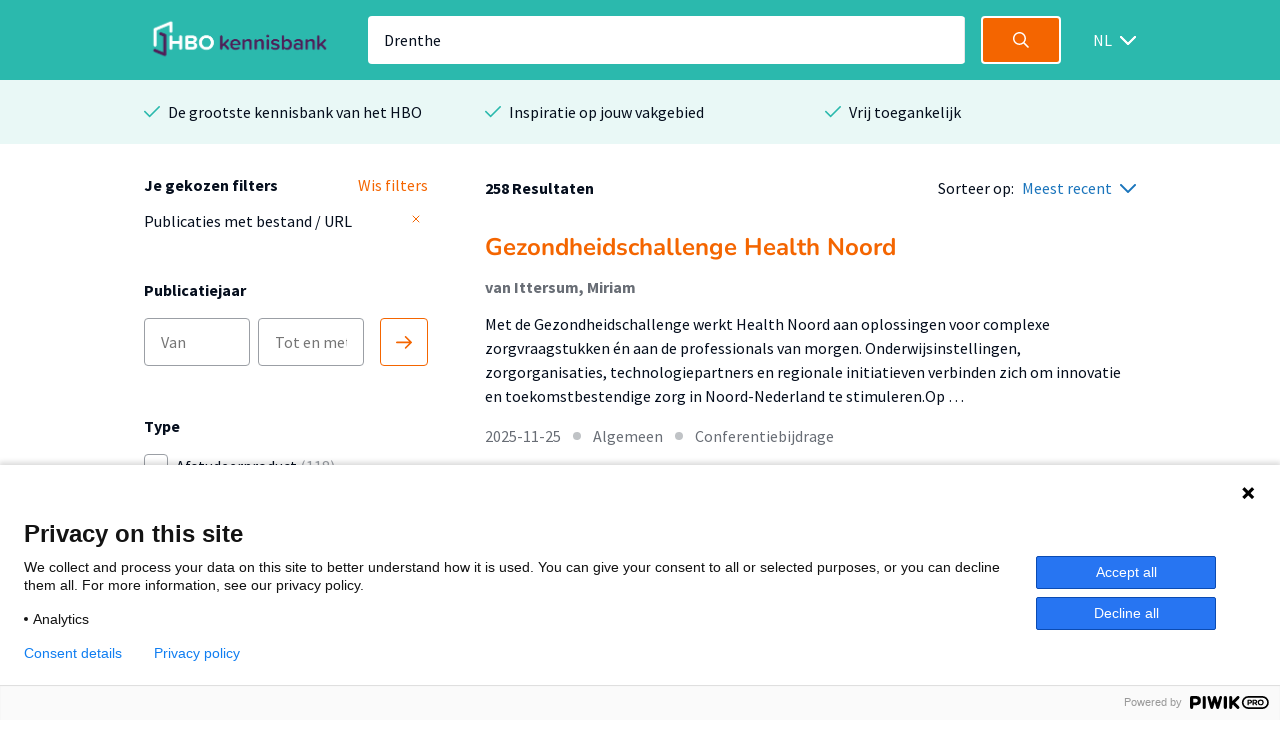

--- FILE ---
content_type: text/html; charset=utf-8
request_url: https://hbo-kennisbank.nl/drilldownfilter?type=hd-modal&total=258
body_size: 306
content:
<div class="modal-holder js-modal-interaction" id="hd-modal" style="display: none;"><div class="modal" data-total="258" data-translate="Toon {count} resultaten"><div class="modal__header"><span class="modal__header__text translatable" data-catalog="searchresult" data-key="academy-and-educations-filter">Filter op opleiding</span><a class="icon icon--white icon--cross js-modal-interaction" href="#"></a></div><div class="modal__body"><div class="modal__body__section"><span class="search-form search-form__column translatable" data-catalog="drilldown" data-key="search" style="margin: 0;"><input class="search-form__field search-form__field--text" id="modal-filter-hd-modal" placeholder="Filter op opleiding" type="text"></span><div class="modal__expandable searchable"><div class="modal__expandable__header"><label class="filter-item control checkbox" style="width: 100%"><input class="js-check-self" data-count="3" name="hd" type="checkbox" value="saxionhogeschool.Archeologie"><span class="control-indicator"></span><span class="filter-item__text searchable-text" style="display: inline-block; width: 100%;" title="Archeologie">Archeologie<span> (3)</span><span style="display: inline-block; float: right; width: 100%;">Saxion</span></span></label></div></div><div class="modal__expandable searchable"><div class="modal__expandable__header"><label class="filter-item control checkbox" style="width: 100%"><input class="js-check-self" data-count="3" name="hd" type="checkbox" value="Hanze.Bedrijfskunde"><span class="control-indicator"></span><span class="filter-item__text searchable-text" style="display: inline-block; width: 100%;" title="Bedrijfskunde">Bedrijfskunde<span> (3)</span><span style="display: inline-block; float: right; width: 100%;">Hanze</span></span></label></div></div><div class="modal__expandable searchable"><div class="modal__expandable__header"><label class="filter-item control checkbox" style="width: 100%"><input class="js-check-self" data-count="1" name="hd" type="checkbox" value="Hanze.Built Environment"><span class="control-indicator"></span><span class="filter-item__text searchable-text" style="display: inline-block; width: 100%;" title="Built Environment">Built Environment<span> (1)</span><span style="display: inline-block; float: right; width: 100%;">Hanze</span></span></label></div></div><div class="modal__expandable searchable"><div class="modal__expandable__header"><label class="filter-item control checkbox" style="width: 100%"><input class="js-check-self" data-count="2" name="hd" type="checkbox" value="Hogeschool Leiden.Commerciële Economie"><span class="control-indicator"></span><span class="filter-item__text searchable-text" style="display: inline-block; width: 100%;" title="Commerciële Economie">Commerciële Economie<span> (2)</span><span style="display: inline-block; float: right; width: 100%;">Hogeschool Leiden</span></span></label></div></div><div class="modal__expandable searchable"><div class="modal__expandable__header"><label class="filter-item control checkbox" style="width: 100%"><input class="js-check-self" data-count="1" name="hd" type="checkbox" value="Hanze.Ergotherapie"><span class="control-indicator"></span><span class="filter-item__text searchable-text" style="display: inline-block; width: 100%;" title="Ergotherapie">Ergotherapie<span> (1)</span><span style="display: inline-block; float: right; width: 100%;">Hanze</span></span></label></div></div><div class="modal__expandable searchable"><div class="modal__expandable__header"><label class="filter-item control checkbox" style="width: 100%"><input class="js-check-self" data-count="3" name="hd" type="checkbox" value="Hanze.Fysiotherapie"><span class="control-indicator"></span><span class="filter-item__text searchable-text" style="display: inline-block; width: 100%;" title="Fysiotherapie">Fysiotherapie<span> (3)</span><span style="display: inline-block; float: right; width: 100%;">Hanze</span></span></label></div></div><div class="modal__expandable searchable"><div class="modal__expandable__header"><label class="filter-item control checkbox" style="width: 100%"><input class="js-check-self" data-count="7" name="hd" type="checkbox" value="Hanze.HBO-Verpleegkunde"><span class="control-indicator"></span><span class="filter-item__text searchable-text" style="display: inline-block; width: 100%;" title="HBO-Verpleegkunde">HBO-Verpleegkunde<span> (7)</span><span style="display: inline-block; float: right; width: 100%;">Hanze</span></span></label></div></div><div class="modal__expandable searchable"><div class="modal__expandable__header"><label class="filter-item control checkbox" style="width: 100%"><input class="js-check-self" data-count="3" name="hd" type="checkbox" value="Hanze.Logopedie"><span class="control-indicator"></span><span class="filter-item__text searchable-text" style="display: inline-block; width: 100%;" title="Logopedie">Logopedie<span> (3)</span><span style="display: inline-block; float: right; width: 100%;">Hanze</span></span></label></div></div><div class="modal__expandable searchable"><div class="modal__expandable__header"><label class="filter-item control checkbox" style="width: 100%"><input class="js-check-self" data-count="1" name="hd" type="checkbox" value="Christelijke Hogeschool Ede.Maatschappelijk Werk &amp; Dienstverlening"><span class="control-indicator"></span><span class="filter-item__text searchable-text" style="display: inline-block; width: 100%;" title="Maatschappelijk Werk &amp; Dienstverlening">Maatschappelijk Werk &amp; Dienstverlening<span> (1)</span><span style="display: inline-block; float: right; width: 100%;">Christelijke Hogeschool Ede</span></span></label></div></div><div class="modal__expandable searchable"><div class="modal__expandable__header"><label class="filter-item control checkbox" style="width: 100%"><input class="js-check-self" data-count="1" name="hd" type="checkbox" value="Hanze.Master Healthy Ageing Professional"><span class="control-indicator"></span><span class="filter-item__text searchable-text" style="display: inline-block; width: 100%;" title="Master Healthy Ageing Professional">Master Healthy Ageing Professional<span> (1)</span><span style="display: inline-block; float: right; width: 100%;">Hanze</span></span></label></div></div><div class="modal__expandable searchable"><div class="modal__expandable__header"><label class="filter-item control checkbox" style="width: 100%"><input class="js-check-self" data-count="1" name="hd" type="checkbox" value="Amsterdamse Hogeschool voor de Kunsten.Master Kunsteducatie"><span class="control-indicator"></span><span class="filter-item__text searchable-text" style="display: inline-block; width: 100%;" title="Master Kunsteducatie">Master Kunsteducatie<span> (1)</span><span style="display: inline-block; float: right; width: 100%;">Amsterdamse Hogeschool voor de Kunsten</span></span></label></div></div><div class="modal__expandable searchable"><div class="modal__expandable__header"><label class="filter-item control checkbox" style="width: 100%"><input class="js-check-self" data-count="1" name="hd" type="checkbox" value="Hogeschool Windesheim.Master of Learning &amp; Innovation"><span class="control-indicator"></span><span class="filter-item__text searchable-text" style="display: inline-block; width: 100%;" title="Master of Learning &amp; Innovation">Master of Learning &amp; Innovation<span> (1)</span><span style="display: inline-block; float: right; width: 100%;">Hogeschool Windesheim</span></span></label></div></div><div class="modal__expandable searchable"><div class="modal__expandable__header"><label class="filter-item control checkbox" style="width: 100%"><input class="js-check-self" data-count="1" name="hd" type="checkbox" value="Hogeschool Windesheim.Psychomotorische Therapie en Bewegingsagogie"><span class="control-indicator"></span><span class="filter-item__text searchable-text" style="display: inline-block; width: 100%;" title="Psychomotorische Therapie en Bewegingsagogie">Psychomotorische Therapie en Bewegingsagogie<span> (1)</span><span style="display: inline-block; float: right; width: 100%;">Hogeschool Windesheim</span></span></label></div></div><div class="modal__expandable searchable"><div class="modal__expandable__header"><label class="filter-item control checkbox" style="width: 100%"><input class="js-check-self" data-count="1" name="hd" type="checkbox" value="Hogeschool Windesheim.Ruimtelijke ontwikkeling"><span class="control-indicator"></span><span class="filter-item__text searchable-text" style="display: inline-block; width: 100%;" title="Ruimtelijke ontwikkeling">Ruimtelijke ontwikkeling<span> (1)</span><span style="display: inline-block; float: right; width: 100%;">Hogeschool Windesheim</span></span></label></div></div><div class="modal__expandable searchable"><div class="modal__expandable__header"><label class="filter-item control checkbox" style="width: 100%"><input class="js-check-self" data-count="1" name="hd" type="checkbox" value="Hogeschool Utrecht.Ruimtelijke Ordening en Planologie"><span class="control-indicator"></span><span class="filter-item__text searchable-text" style="display: inline-block; width: 100%;" title="Ruimtelijke Ordening en Planologie">Ruimtelijke Ordening en Planologie<span> (1)</span><span style="display: inline-block; float: right; width: 100%;">Hogeschool Utrecht</span></span></label></div></div><div class="modal__expandable searchable"><div class="modal__expandable__header"><label class="filter-item control checkbox" style="width: 100%"><input class="js-check-self" data-count="11" name="hd" type="checkbox" value="Hanze.Social Work"><span class="control-indicator"></span><span class="filter-item__text searchable-text" style="display: inline-block; width: 100%;" title="Social Work">Social Work<span> (11)</span><span style="display: inline-block; float: right; width: 100%;">Hanze</span></span></label></div></div><div class="modal__expandable searchable"><div class="modal__expandable__header"><label class="filter-item control checkbox" style="width: 100%"><input class="js-check-self" data-count="7" name="hd" type="checkbox" value="Hanze.Toegepaste Psychologie"><span class="control-indicator"></span><span class="filter-item__text searchable-text" style="display: inline-block; width: 100%;" title="Toegepaste Psychologie">Toegepaste Psychologie<span> (7)</span><span style="display: inline-block; float: right; width: 100%;">Hanze</span></span></label></div></div><div class="modal__expandable searchable"><div class="modal__expandable__header"><label class="filter-item control checkbox" style="width: 100%"><input class="js-check-self" data-count="1" name="hd" type="checkbox" value="saxionhogeschool.Toegepaste Psychologie"><span class="control-indicator"></span><span class="filter-item__text searchable-text" style="display: inline-block; width: 100%;" title="Toegepaste Psychologie">Toegepaste Psychologie<span> (1)</span><span style="display: inline-block; float: right; width: 100%;">Saxion</span></span></label></div></div></div></div><div class="modal__footer"><span class="translatable" data-catalog="drilldown" data-key="college-submit"><input class="submit-button translatable submit-on-click" type="submit" value="Toon 258 resultaten"></span><a class="modal__footer__link js-modal-interaction translatable" data-catalog="drillown" data-key="cancel" href="#">Annuleren</a></div></div></div>

--- FILE ---
content_type: text/html; charset=utf-8
request_url: https://hbo-kennisbank.nl/drilldownfilter?type=hl-modal&total=258
body_size: 684
content:
<div class="modal-holder js-modal-interaction" id="hl-modal" style="display: none;"><div class="modal" data-total="258" data-translate="Toon {count} resultaten"><div class="modal__header"><span class="modal__header__text translatable" data-catalog="searchresult" data-key="knowledge-centers-and-lectorates-filter">Filter op afdeling</span><a class="icon icon--white icon--cross js-modal-interaction" href="#"></a></div><div class="modal__body"><div class="modal__body__section"><span class="search-form search-form__column translatable" data-catalog="drilldown" data-key="search" style="margin: 0;"><input class="search-form__field search-form__field--text" id="modal-filter-hl-modal" placeholder="Filter op afdeling" type="text"></span><div class="modal__expandable searchable"><div class="modal__expandable__header"><label class="filter-item control checkbox" style="width: 100%"><input class="js-check-self" data-count="2" name="hl" type="checkbox" value="Hogeschool Windesheim.Area Development"><span class="control-indicator"></span><span class="filter-item__text searchable-text" style="display: inline-block; width: 100%;" title="Area Development">Area Development<span> (2)</span><span style="display: inline-block; float: right; width: 100%;">Hogeschool Windesheim</span></span></label></div></div><div class="modal__expandable searchable"><div class="modal__expandable__header"><label class="filter-item control checkbox" style="width: 100%"><input class="js-check-self" data-count="1" name="hl" type="checkbox" value="vanhall_larenstein.Circular Economy and Water Resources Management"><span class="control-indicator"></span><span class="filter-item__text searchable-text" style="display: inline-block; width: 100%;" title="Circular Economy and Water Resources Management">Circular Economy and Water Resources Management<span> (1)</span><span style="display: inline-block; float: right; width: 100%;">Van Hall Larenstein</span></span></label></div></div><div class="modal__expandable searchable"><div class="modal__expandable__header"><label class="filter-item control checkbox" style="width: 100%"><input class="js-check-self" data-count="1" name="hl" type="checkbox" value="vanhall_larenstein.Climate Smart Dairy Value Chains"><span class="control-indicator"></span><span class="filter-item__text searchable-text" style="display: inline-block; width: 100%;" title="Climate Smart Dairy Value Chains">Climate Smart Dairy Value Chains<span> (1)</span><span style="display: inline-block; float: right; width: 100%;">Van Hall Larenstein</span></span></label></div></div><div class="modal__expandable searchable"><div class="modal__expandable__header"><label class="filter-item control checkbox" style="width: 100%"><input class="js-check-self" data-count="5" name="hl" type="checkbox" value="Hanze.Communication, Behaviour &amp; Sustainable Society"><span class="control-indicator"></span><span class="filter-item__text searchable-text" style="display: inline-block; width: 100%;" title="Communication, Behaviour &amp; Sustainable Society">Communication, Behaviour &amp; Sustainable Society<span> (5)</span><span style="display: inline-block; float: right; width: 100%;">Hanze</span></span></label></div></div><div class="modal__expandable searchable"><div class="modal__expandable__header"><label class="filter-item control checkbox" style="width: 100%"><input class="js-check-self" data-count="1" name="hl" type="checkbox" value="Hanze.Duurzaam Financieren en Ondernemen"><span class="control-indicator"></span><span class="filter-item__text searchable-text" style="display: inline-block; width: 100%;" title="Duurzaam Financieren en Ondernemen">Duurzaam Financieren en Ondernemen<span> (1)</span><span style="display: inline-block; float: right; width: 100%;">Hanze</span></span></label></div></div><div class="modal__expandable searchable"><div class="modal__expandable__header"><label class="filter-item control checkbox" style="width: 100%"><input class="js-check-self" data-count="1" name="hl" type="checkbox" value="Hanze.Duurzame Gebouwde Omgeving"><span class="control-indicator"></span><span class="filter-item__text searchable-text" style="display: inline-block; width: 100%;" title="Duurzame Gebouwde Omgeving">Duurzame Gebouwde Omgeving<span> (1)</span><span style="display: inline-block; float: right; width: 100%;">Hanze</span></span></label></div></div><div class="modal__expandable searchable"><div class="modal__expandable__header"><label class="filter-item control checkbox" style="width: 100%"><input class="js-check-self" data-count="2" name="hl" type="checkbox" value="vanhall_larenstein.Duurzame Watersystemen"><span class="control-indicator"></span><span class="filter-item__text searchable-text" style="display: inline-block; width: 100%;" title="Duurzame Watersystemen">Duurzame Watersystemen<span> (2)</span><span style="display: inline-block; float: right; width: 100%;">Van Hall Larenstein</span></span></label></div></div><div class="modal__expandable searchable"><div class="modal__expandable__header"><label class="filter-item control checkbox" style="width: 100%"><input class="js-check-self" data-count="1" name="hl" type="checkbox" value="vanhall_larenstein.Gebiedsgerichte transities naar kringlooplandbouw"><span class="control-indicator"></span><span class="filter-item__text searchable-text" style="display: inline-block; width: 100%;" title="Gebiedsgerichte transities naar kringlooplandbouw">Gebiedsgerichte transities naar kringlooplandbouw<span> (1)</span><span style="display: inline-block; float: right; width: 100%;">Van Hall Larenstein</span></span></label></div></div><div class="modal__expandable searchable"><div class="modal__expandable__header"><label class="filter-item control checkbox" style="width: 100%"><input class="js-check-self" data-count="1" name="hl" type="checkbox" value="vanhall_larenstein.Geïntegreerd Natuur- en Landschapsbeheer"><span class="control-indicator"></span><span class="filter-item__text searchable-text" style="display: inline-block; width: 100%;" title="Geïntegreerd Natuur- en Landschapsbeheer">Geïntegreerd Natuur- en Landschapsbeheer<span> (1)</span><span style="display: inline-block; float: right; width: 100%;">Van Hall Larenstein</span></span></label></div></div><div class="modal__expandable searchable"><div class="modal__expandable__header"><label class="filter-item control checkbox" style="width: 100%"><input class="js-check-self" data-count="3" name="hl" type="checkbox" value="Hanze.Human Capital"><span class="control-indicator"></span><span class="filter-item__text searchable-text" style="display: inline-block; width: 100%;" title="Human Capital">Human Capital<span> (3)</span><span style="display: inline-block; float: right; width: 100%;">Hanze</span></span></label></div></div><div class="modal__expandable searchable"><div class="modal__expandable__header"><label class="filter-item control checkbox" style="width: 100%"><input class="js-check-self" data-count="1" name="hl" type="checkbox" value="Hogeschool Windesheim.ICT-innovaties in de zorg"><span class="control-indicator"></span><span class="filter-item__text searchable-text" style="display: inline-block; width: 100%;" title="ICT-innovaties in de zorg">ICT-innovaties in de zorg<span> (1)</span><span style="display: inline-block; float: right; width: 100%;">Hogeschool Windesheim</span></span></label></div></div><div class="modal__expandable searchable"><div class="modal__expandable__header"><label class="filter-item control checkbox" style="width: 100%"><input class="js-check-self" data-count="1" name="hl" type="checkbox" value="Hanze.Image in Context"><span class="control-indicator"></span><span class="filter-item__text searchable-text" style="display: inline-block; width: 100%;" title="Image in Context">Image in Context<span> (1)</span><span style="display: inline-block; float: right; width: 100%;">Hanze</span></span></label></div></div><div class="modal__expandable searchable"><div class="modal__expandable__header"><label class="filter-item control checkbox" style="width: 100%"><input class="js-check-self" data-count="1" name="hl" type="checkbox" value="Hogeschool Utrecht.Innovatieve Maatschappelijke Dienstverlening"><span class="control-indicator"></span><span class="filter-item__text searchable-text" style="display: inline-block; width: 100%;" title="Innovatieve Maatschappelijke Dienstverlening">Innovatieve Maatschappelijke Dienstverlening<span> (1)</span><span style="display: inline-block; float: right; width: 100%;">Hogeschool Utrecht</span></span></label></div></div><div class="modal__expandable searchable"><div class="modal__expandable__header"><label class="filter-item control checkbox" style="width: 100%"><input class="js-check-self" data-count="1" name="hl" type="checkbox" value="Hanze.International Business"><span class="control-indicator"></span><span class="filter-item__text searchable-text" style="display: inline-block; width: 100%;" title="International Business">International Business<span> (1)</span><span style="display: inline-block; float: right; width: 100%;">Hanze</span></span></label></div></div><div class="modal__expandable searchable"><div class="modal__expandable__header"><label class="filter-item control checkbox" style="width: 100%"><input class="js-check-self" data-count="2" name="hl" type="checkbox" value="NHL Stenden Hogeschool.Kenniscentrum European Tourism Futures Institute (ETFI)"><span class="control-indicator"></span><span class="filter-item__text searchable-text" style="display: inline-block; width: 100%;" title="Kenniscentrum European Tourism Futures Institute (ETFI)">Kenniscentrum European Tourism Futures Institute (ETFI)<span> (2)</span><span style="display: inline-block; float: right; width: 100%;">NHL Stenden Hogeschool</span></span></label></div></div><div class="modal__expandable searchable"><div class="modal__expandable__header"><label class="filter-item control checkbox" style="width: 100%"><input class="js-check-self" data-count="6" name="hl" type="checkbox" value="Hanze.Kunsteducatie"><span class="control-indicator"></span><span class="filter-item__text searchable-text" style="display: inline-block; width: 100%;" title="Kunsteducatie">Kunsteducatie<span> (6)</span><span style="display: inline-block; float: right; width: 100%;">Hanze</span></span></label></div></div><div class="modal__expandable searchable"><div class="modal__expandable__header"><label class="filter-item control checkbox" style="width: 100%"><input class="js-check-self" data-count="2" name="hl" type="checkbox" value="De Haagse Hogeschool.Lectoraat Changing role of Europe"><span class="control-indicator"></span><span class="filter-item__text searchable-text" style="display: inline-block; width: 100%;" title="Lectoraat Changing role of Europe">Lectoraat Changing role of Europe<span> (2)</span><span style="display: inline-block; float: right; width: 100%;">De Haagse Hogeschool</span></span></label></div></div><div class="modal__expandable searchable"><div class="modal__expandable__header"><label class="filter-item control checkbox" style="width: 100%"><input class="js-check-self" data-count="3" name="hl" type="checkbox" value="Hanze.Leefomgeving in Transitie"><span class="control-indicator"></span><span class="filter-item__text searchable-text" style="display: inline-block; width: 100%;" title="Leefomgeving in Transitie">Leefomgeving in Transitie<span> (3)</span><span style="display: inline-block; float: right; width: 100%;">Hanze</span></span></label></div></div><div class="modal__expandable searchable"><div class="modal__expandable__header"><label class="filter-item control checkbox" style="width: 100%"><input class="js-check-self" data-count="1" name="hl" type="checkbox" value="Hanze.Living Environment in Transition"><span class="control-indicator"></span><span class="filter-item__text searchable-text" style="display: inline-block; width: 100%;" title="Living Environment in Transition">Living Environment in Transition<span> (1)</span><span style="display: inline-block; float: right; width: 100%;">Hanze</span></span></label></div></div><div class="modal__expandable searchable"><div class="modal__expandable__header"><label class="filter-item control checkbox" style="width: 100%"><input class="js-check-self" data-count="5" name="hl" type="checkbox" value="Hanze.Marketing en Ondernemen"><span class="control-indicator"></span><span class="filter-item__text searchable-text" style="display: inline-block; width: 100%;" title="Marketing en Ondernemen">Marketing en Ondernemen<span> (5)</span><span style="display: inline-block; float: right; width: 100%;">Hanze</span></span></label></div></div><div class="modal__expandable searchable"><div class="modal__expandable__header"><label class="filter-item control checkbox" style="width: 100%"><input class="js-check-self" data-count="8" name="hl" type="checkbox" value="Hanze.Praktijkgerichte Sportwetenschap"><span class="control-indicator"></span><span class="filter-item__text searchable-text" style="display: inline-block; width: 100%;" title="Praktijkgerichte Sportwetenschap">Praktijkgerichte Sportwetenschap<span> (8)</span><span style="display: inline-block; float: right; width: 100%;">Hanze</span></span></label></div></div><div class="modal__expandable searchable"><div class="modal__expandable__header"><label class="filter-item control checkbox" style="width: 100%"><input class="js-check-self" data-count="5" name="hl" type="checkbox" value="Hanze.Rehabilitatie"><span class="control-indicator"></span><span class="filter-item__text searchable-text" style="display: inline-block; width: 100%;" title="Rehabilitatie">Rehabilitatie<span> (5)</span><span style="display: inline-block; float: right; width: 100%;">Hanze</span></span></label></div></div><div class="modal__expandable searchable"><div class="modal__expandable__header"><label class="filter-item control checkbox" style="width: 100%"><input class="js-check-self" data-count="1" name="hl" type="checkbox" value="saxionhogeschool.Risicobeheersing"><span class="control-indicator"></span><span class="filter-item__text searchable-text" style="display: inline-block; width: 100%;" title="Risicobeheersing">Risicobeheersing<span> (1)</span><span style="display: inline-block; float: right; width: 100%;">Saxion</span></span></label></div></div><div class="modal__expandable searchable"><div class="modal__expandable__header"><label class="filter-item control checkbox" style="width: 100%"><input class="js-check-self" data-count="1" name="hl" type="checkbox" value="Hanze.Sports Science"><span class="control-indicator"></span><span class="filter-item__text searchable-text" style="display: inline-block; width: 100%;" title="Sports Science">Sports Science<span> (1)</span><span style="display: inline-block; float: right; width: 100%;">Hanze</span></span></label></div></div><div class="modal__expandable searchable"><div class="modal__expandable__header"><label class="filter-item control checkbox" style="width: 100%"><input class="js-check-self" data-count="1" name="hl" type="checkbox" value="Hanze.Vastgoed"><span class="control-indicator"></span><span class="filter-item__text searchable-text" style="display: inline-block; width: 100%;" title="Vastgoed">Vastgoed<span> (1)</span><span style="display: inline-block; float: right; width: 100%;">Hanze</span></span></label></div></div><div class="modal__expandable searchable"><div class="modal__expandable__header"><label class="filter-item control checkbox" style="width: 100%"><input class="js-check-self" data-count="1" name="hl" type="checkbox" value="saxionhogeschool.Verpleegkunde"><span class="control-indicator"></span><span class="filter-item__text searchable-text" style="display: inline-block; width: 100%;" title="Verpleegkunde">Verpleegkunde<span> (1)</span><span style="display: inline-block; float: right; width: 100%;">Saxion</span></span></label></div></div></div></div><div class="modal__footer"><span class="translatable" data-catalog="drilldown" data-key="college-submit"><input class="submit-button translatable submit-on-click" type="submit" value="Toon 258 resultaten"></span><a class="modal__footer__link js-modal-interaction translatable" data-catalog="drillown" data-key="cancel" href="#">Annuleren</a></div></div></div>

--- FILE ---
content_type: text/html; charset=utf-8
request_url: https://hbo-kennisbank.nl/drilldownfilter?type=ht-modal&total=258
body_size: 753
content:
<div class="modal-holder js-modal-interaction" id="ht-modal" style="display: none;"><div class="modal" data-total="258" data-translate="Toon {count} resultaten"><div class="modal__header"><span class="modal__header__text translatable" data-catalog="searchresult" data-key="institutes-filter">Filter op instituut</span><a class="icon icon--white icon--cross js-modal-interaction" href="#"></a></div><div class="modal__body"><div class="modal__body__section"><span class="search-form search-form__column translatable" data-catalog="drilldown" data-key="search" style="margin: 0;"><input class="search-form__field search-form__field--text" id="modal-filter-ht-modal" placeholder="Filter op instituut" type="text"></span><div class="modal__expandable searchable"><div class="modal__expandable__header"><label class="filter-item control checkbox" style="width: 100%"><input class="js-check-self" data-count="1" name="ht" type="checkbox" value="saxionhogeschool.Academie Academie Gezondheidszorg"><span class="control-indicator"></span><span class="filter-item__text searchable-text" style="display: inline-block; width: 100%;" title="Academie Academie Gezondheidszorg">Academie Academie Gezondheidszorg<span> (1)</span><span style="display: inline-block; float: right; width: 100%;">Saxion</span></span></label></div></div><div class="modal__expandable searchable"><div class="modal__expandable__header"><label class="filter-item control checkbox" style="width: 100%"><input class="js-check-self" data-count="1" name="ht" type="checkbox" value="saxionhogeschool.Academie Leefomgeving"><span class="control-indicator"></span><span class="filter-item__text searchable-text" style="display: inline-block; width: 100%;" title="Academie Leefomgeving">Academie Leefomgeving<span> (1)</span><span style="display: inline-block; float: right; width: 100%;">Saxion</span></span></label></div></div><div class="modal__expandable searchable"><div class="modal__expandable__header"><label class="filter-item control checkbox" style="width: 100%"><input class="js-check-self" data-count="2" name="ht" type="checkbox" value="NHL Stenden Hogeschool.Academie Leisure &amp; Tourism"><span class="control-indicator"></span><span class="filter-item__text searchable-text" style="display: inline-block; width: 100%;" title="Academie Leisure &amp; Tourism">Academie Leisure &amp; Tourism<span> (2)</span><span style="display: inline-block; float: right; width: 100%;">NHL Stenden Hogeschool</span></span></label></div></div><div class="modal__expandable searchable"><div class="modal__expandable__header"><label class="filter-item control checkbox" style="width: 100%"><input class="js-check-self" data-count="8" name="ht" type="checkbox" value="Hanze.Academie voor Gezondheidsstudies"><span class="control-indicator"></span><span class="filter-item__text searchable-text" style="display: inline-block; width: 100%;" title="Academie voor Gezondheidsstudies">Academie voor Gezondheidsstudies<span> (8)</span><span style="display: inline-block; float: right; width: 100%;">Hanze</span></span></label></div></div><div class="modal__expandable searchable"><div class="modal__expandable__header"><label class="filter-item control checkbox" style="width: 100%"><input class="js-check-self" data-count="18" name="ht" type="checkbox" value="Hanze.Academie voor Sociale Studies"><span class="control-indicator"></span><span class="filter-item__text searchable-text" style="display: inline-block; width: 100%;" title="Academie voor Sociale Studies">Academie voor Sociale Studies<span> (18)</span><span style="display: inline-block; float: right; width: 100%;">Hanze</span></span></label></div></div><div class="modal__expandable searchable"><div class="modal__expandable__header"><label class="filter-item control checkbox" style="width: 100%"><input class="js-check-self" data-count="7" name="ht" type="checkbox" value="Hanze.Academie voor Verpleegkunde"><span class="control-indicator"></span><span class="filter-item__text searchable-text" style="display: inline-block; width: 100%;" title="Academie voor Verpleegkunde">Academie voor Verpleegkunde<span> (7)</span><span style="display: inline-block; float: right; width: 100%;">Hanze</span></span></label></div></div><div class="modal__expandable searchable"><div class="modal__expandable__header"><label class="filter-item control checkbox" style="width: 100%"><input class="js-check-self" data-count="4" name="ht" type="checkbox" value="aereshogeschool.Bedrijfskunde en Agribusiness"><span class="control-indicator"></span><span class="filter-item__text searchable-text" style="display: inline-block; width: 100%;" title="Bedrijfskunde en Agribusiness">Bedrijfskunde en Agribusiness<span> (4)</span><span style="display: inline-block; float: right; width: 100%;">Aeres Hogeschool</span></span></label></div></div><div class="modal__expandable searchable"><div class="modal__expandable__header"><label class="filter-item control checkbox" style="width: 100%"><input class="js-check-self" data-count="10" name="ht" type="checkbox" value="vanhall_larenstein.Bos en natuurbeheer"><span class="control-indicator"></span><span class="filter-item__text searchable-text" style="display: inline-block; width: 100%;" title="Bos en natuurbeheer">Bos en natuurbeheer<span> (10)</span><span style="display: inline-block; float: right; width: 100%;">Van Hall Larenstein</span></span></label></div></div><div class="modal__expandable searchable"><div class="modal__expandable__header"><label class="filter-item control checkbox" style="width: 100%"><input class="js-check-self" data-count="6" name="ht" type="checkbox" value="vanhall_larenstein.Bos- en Natuurbeheer"><span class="control-indicator"></span><span class="filter-item__text searchable-text" style="display: inline-block; width: 100%;" title="Bos- en Natuurbeheer">Bos- en Natuurbeheer<span> (6)</span><span style="display: inline-block; float: right; width: 100%;">Van Hall Larenstein</span></span></label></div></div><div class="modal__expandable searchable"><div class="modal__expandable__header"><label class="filter-item control checkbox" style="width: 100%"><input class="js-check-self" data-count="1" name="ht" type="checkbox" value="Amsterdamse Hogeschool voor de Kunsten.Breitner Academie"><span class="control-indicator"></span><span class="filter-item__text searchable-text" style="display: inline-block; width: 100%;" title="Breitner Academie">Breitner Academie<span> (1)</span><span style="display: inline-block; float: right; width: 100%;">Amsterdamse Hogeschool voor de Kunsten</span></span></label></div></div><div class="modal__expandable searchable"><div class="modal__expandable__header"><label class="filter-item control checkbox" style="width: 100%"><input class="js-check-self" data-count="1" name="ht" type="checkbox" value="Hogeschool Windesheim.Built Environment &amp; Transport"><span class="control-indicator"></span><span class="filter-item__text searchable-text" style="display: inline-block; width: 100%;" title="Built Environment &amp; Transport">Built Environment &amp; Transport<span> (1)</span><span style="display: inline-block; float: right; width: 100%;">Hogeschool Windesheim</span></span></label></div></div><div class="modal__expandable searchable"><div class="modal__expandable__header"><label class="filter-item control checkbox" style="width: 100%"><input class="js-check-self" data-count="8" name="ht" type="checkbox" value="aereshogeschool.Dier- en Veehouderij"><span class="control-indicator"></span><span class="filter-item__text searchable-text" style="display: inline-block; width: 100%;" title="Dier- en Veehouderij">Dier- en Veehouderij<span> (8)</span><span style="display: inline-block; float: right; width: 100%;">Aeres Hogeschool</span></span></label></div></div><div class="modal__expandable searchable"><div class="modal__expandable__header"><label class="filter-item control checkbox" style="width: 100%"><input class="js-check-self" data-count="1" name="ht" type="checkbox" value="vanhall_larenstein.Dier- en Veehouderij"><span class="control-indicator"></span><span class="filter-item__text searchable-text" style="display: inline-block; width: 100%;" title="Dier- en Veehouderij">Dier- en Veehouderij<span> (1)</span><span style="display: inline-block; float: right; width: 100%;">Van Hall Larenstein</span></span></label></div></div><div class="modal__expandable searchable"><div class="modal__expandable__header"><label class="filter-item control checkbox" style="width: 100%"><input class="js-check-self" data-count="5" name="ht" type="checkbox" value="vanhall_larenstein.Diermanagement"><span class="control-indicator"></span><span class="filter-item__text searchable-text" style="display: inline-block; width: 100%;" title="Diermanagement">Diermanagement<span> (5)</span><span style="display: inline-block; float: right; width: 100%;">Van Hall Larenstein</span></span></label></div></div><div class="modal__expandable searchable"><div class="modal__expandable__header"><label class="filter-item control checkbox" style="width: 100%"><input class="js-check-self" data-count="3" name="ht" type="checkbox" value="Hogeschool Windesheim.Domein Bewegen en Educatie"><span class="control-indicator"></span><span class="filter-item__text searchable-text" style="display: inline-block; width: 100%;" title="Domein Bewegen en Educatie">Domein Bewegen en Educatie<span> (3)</span><span style="display: inline-block; float: right; width: 100%;">Hogeschool Windesheim</span></span></label></div></div><div class="modal__expandable searchable"><div class="modal__expandable__header"><label class="filter-item control checkbox" style="width: 100%"><input class="js-check-self" data-count="4" name="ht" type="checkbox" value="Hogeschool Windesheim.Domein Techniek"><span class="control-indicator"></span><span class="filter-item__text searchable-text" style="display: inline-block; width: 100%;" title="Domein Techniek">Domein Techniek<span> (4)</span><span style="display: inline-block; float: right; width: 100%;">Hogeschool Windesheim</span></span></label></div></div><div class="modal__expandable searchable"><div class="modal__expandable__header"><label class="filter-item control checkbox" style="width: 100%"><input class="js-check-self" data-count="1" name="ht" type="checkbox" value="Hogeschool Windesheim.Education"><span class="control-indicator"></span><span class="filter-item__text searchable-text" style="display: inline-block; width: 100%;" title="Education">Education<span> (1)</span><span style="display: inline-block; float: right; width: 100%;">Hogeschool Windesheim</span></span></label></div></div><div class="modal__expandable searchable"><div class="modal__expandable__header"><label class="filter-item control checkbox" style="width: 100%"><input class="js-check-self" data-count="2" name="ht" type="checkbox" value="Hogeschool Leiden.Faculteit M&amp;B"><span class="control-indicator"></span><span class="filter-item__text searchable-text" style="display: inline-block; width: 100%;" title="Faculteit M&amp;B">Faculteit M&amp;B<span> (2)</span><span style="display: inline-block; float: right; width: 100%;">Hogeschool Leiden</span></span></label></div></div><div class="modal__expandable searchable"><div class="modal__expandable__header"><label class="filter-item control checkbox" style="width: 100%"><input class="js-check-self" data-count="2" name="ht" type="checkbox" value="De Haagse Hogeschool.Faculteit Management &amp; Organisatie"><span class="control-indicator"></span><span class="filter-item__text searchable-text" style="display: inline-block; width: 100%;" title="Faculteit Management &amp; Organisatie">Faculteit Management &amp; Organisatie<span> (2)</span><span style="display: inline-block; float: right; width: 100%;">De Haagse Hogeschool</span></span></label></div></div><div class="modal__expandable searchable"><div class="modal__expandable__header"><label class="filter-item control checkbox" style="width: 100%"><input class="js-check-self" data-count="1" name="ht" type="checkbox" value="Hogeschool Utrecht.Gebouwde Omgeving"><span class="control-indicator"></span><span class="filter-item__text searchable-text" style="display: inline-block; width: 100%;" title="Gebouwde Omgeving">Gebouwde Omgeving<span> (1)</span><span style="display: inline-block; float: right; width: 100%;">Hogeschool Utrecht</span></span></label></div></div><div class="modal__expandable searchable"><div class="modal__expandable__header"><label class="filter-item control checkbox" style="width: 100%"><input class="js-check-self" data-count="4" name="ht" type="checkbox" value="Hogeschool Windesheim.Human Movement &amp; Sports"><span class="control-indicator"></span><span class="filter-item__text searchable-text" style="display: inline-block; width: 100%;" title="Human Movement &amp; Sports">Human Movement &amp; Sports<span> (4)</span><span style="display: inline-block; float: right; width: 100%;">Hogeschool Windesheim</span></span></label></div></div><div class="modal__expandable searchable"><div class="modal__expandable__header"><label class="filter-item control checkbox" style="width: 100%"><input class="js-check-self" data-count="3" name="ht" type="checkbox" value="Hanze.Instituut voor Bedrijfskunde"><span class="control-indicator"></span><span class="filter-item__text searchable-text" style="display: inline-block; width: 100%;" title="Instituut voor Bedrijfskunde">Instituut voor Bedrijfskunde<span> (3)</span><span style="display: inline-block; float: right; width: 100%;">Hanze</span></span></label></div></div><div class="modal__expandable searchable"><div class="modal__expandable__header"><label class="filter-item control checkbox" style="width: 100%"><input class="js-check-self" data-count="1" name="ht" type="checkbox" value="Hanze.Instituut voor Future Environments [vanaf 1 september 2020 - ...]"><span class="control-indicator"></span><span class="filter-item__text searchable-text" style="display: inline-block; width: 100%;" title="Instituut voor Future Environments [vanaf 1 september 2020 - ...]">Instituut voor Future Environments [vanaf 1 september 2020 …<span> (1)</span><span style="display: inline-block; float: right; width: 100%;">Hanze</span></span></label></div></div><div class="modal__expandable searchable"><div class="modal__expandable__header"><label class="filter-item control checkbox" style="width: 100%"><input class="js-check-self" data-count="1" name="ht" type="checkbox" value="Hanze.Kenniscentrum Kunst &amp; Samenleving"><span class="control-indicator"></span><span class="filter-item__text searchable-text" style="display: inline-block; width: 100%;" title="Kenniscentrum Kunst &amp; Samenleving">Kenniscentrum Kunst &amp; Samenleving<span> (1)</span><span style="display: inline-block; float: right; width: 100%;">Hanze</span></span></label></div></div><div class="modal__expandable searchable"><div class="modal__expandable__header"><label class="filter-item control checkbox" style="width: 100%"><input class="js-check-self" data-count="1" name="ht" type="checkbox" value="Hogeschool Utrecht.Kenniscentrum Sociale Innovatie"><span class="control-indicator"></span><span class="filter-item__text searchable-text" style="display: inline-block; width: 100%;" title="Kenniscentrum Sociale Innovatie">Kenniscentrum Sociale Innovatie<span> (1)</span><span style="display: inline-block; float: right; width: 100%;">Hogeschool Utrecht</span></span></label></div></div><div class="modal__expandable searchable"><div class="modal__expandable__header"><label class="filter-item control checkbox" style="width: 100%"><input class="js-check-self" data-count="4" name="ht" type="checkbox" value="vanhall_larenstein.Land en watermanagement"><span class="control-indicator"></span><span class="filter-item__text searchable-text" style="display: inline-block; width: 100%;" title="Land en watermanagement">Land en watermanagement<span> (4)</span><span style="display: inline-block; float: right; width: 100%;">Van Hall Larenstein</span></span></label></div></div><div class="modal__expandable searchable"><div class="modal__expandable__header"><label class="filter-item control checkbox" style="width: 100%"><input class="js-check-self" data-count="1" name="ht" type="checkbox" value="Hogeschool Windesheim.Media"><span class="control-indicator"></span><span class="filter-item__text searchable-text" style="display: inline-block; width: 100%;" title="Media">Media<span> (1)</span><span style="display: inline-block; float: right; width: 100%;">Hogeschool Windesheim</span></span></label></div></div><div class="modal__expandable searchable"><div class="modal__expandable__header"><label class="filter-item control checkbox" style="width: 100%"><input class="js-check-self" data-count="4" name="ht" type="checkbox" value="vanhall_larenstein.Milieukunde"><span class="control-indicator"></span><span class="filter-item__text searchable-text" style="display: inline-block; width: 100%;" title="Milieukunde">Milieukunde<span> (4)</span><span style="display: inline-block; float: right; width: 100%;">Van Hall Larenstein</span></span></label></div></div><div class="modal__expandable searchable"><div class="modal__expandable__header"><label class="filter-item control checkbox" style="width: 100%"><input class="js-check-self" data-count="8" name="ht" type="checkbox" value="Hogeschool Windesheim.Social Work"><span class="control-indicator"></span><span class="filter-item__text searchable-text" style="display: inline-block; width: 100%;" title="Social Work">Social Work<span> (8)</span><span style="display: inline-block; float: right; width: 100%;">Hogeschool Windesheim</span></span></label></div></div><div class="modal__expandable searchable"><div class="modal__expandable__header"><label class="filter-item control checkbox" style="width: 100%"><input class="js-check-self" data-count="4" name="ht" type="checkbox" value="aereshogeschool.Toegepaste Biologie"><span class="control-indicator"></span><span class="filter-item__text searchable-text" style="display: inline-block; width: 100%;" title="Toegepaste Biologie">Toegepaste Biologie<span> (4)</span><span style="display: inline-block; float: right; width: 100%;">Aeres Hogeschool</span></span></label></div></div><div class="modal__expandable searchable"><div class="modal__expandable__header"><label class="filter-item control checkbox" style="width: 100%"><input class="js-check-self" data-count="4" name="ht" type="checkbox" value="vanhall_larenstein.Tuin- en landschapsinrichting"><span class="control-indicator"></span><span class="filter-item__text searchable-text" style="display: inline-block; width: 100%;" title="Tuin- en landschapsinrichting">Tuin- en landschapsinrichting<span> (4)</span><span style="display: inline-block; float: right; width: 100%;">Van Hall Larenstein</span></span></label></div></div><div class="modal__expandable searchable"><div class="modal__expandable__header"><label class="filter-item control checkbox" style="width: 100%"><input class="js-check-self" data-count="6" name="ht" type="checkbox" value="aereshogeschool.Tuinbouw en Akkerbouw"><span class="control-indicator"></span><span class="filter-item__text searchable-text" style="display: inline-block; width: 100%;" title="Tuinbouw en Akkerbouw">Tuinbouw en Akkerbouw<span> (6)</span><span style="display: inline-block; float: right; width: 100%;">Aeres Hogeschool</span></span></label></div></div></div></div><div class="modal__footer"><span class="translatable" data-catalog="drilldown" data-key="college-submit"><input class="submit-button translatable submit-on-click" type="submit" value="Toon 258 resultaten"></span><a class="modal__footer__link js-modal-interaction translatable" data-catalog="drillown" data-key="cancel" href="#">Annuleren</a></div></div></div>

--- FILE ---
content_type: text/html; charset=utf-8
request_url: https://hbo-kennisbank.nl/drilldownfilter?type=language-modal&total=258
body_size: 217
content:
<div class="modal-holder js-modal-interaction" id="language-modal" style="display: none;"><div class="modal" data-total="258" data-translate="Toon {count} resultaten"><div class="modal__header"><span class="modal__header__text translatable" data-catalog="searchresult" data-key="languages">Taal</span><a class="icon icon--white icon--cross js-modal-interaction" href="#"></a></div><div class="modal__body"><div class="modal__body__column-holder"><div class="modal__body__column"><label class="filter-item control checkbox"><input class="filter-item__button js-check-self" data-count="243" name="lng-0-u" type="checkbox" value="dut"><span class="control-indicator"></span><span class="filter-item__text">Nederlands<span> (243)</span></span></label></div><div class="modal__body__column"><label class="filter-item control checkbox"><input class="filter-item__button js-check-self" data-count="15" name="lng-1-u" type="checkbox" value="eng"><span class="control-indicator"></span><span class="filter-item__text">Engels<span> (15)</span></span></label></div></div></div><div class="modal__footer"><span class="translatable" data-catalog="drilldown" data-key="college-submit"><input class="submit-button translatable submit-on-click" type="submit" value="Toon 258 resultaten"></span><a class="modal__footer__link js-modal-interaction translatable" data-catalog="drillown" data-key="cancel" href="#">Annuleren</a></div></div></div>